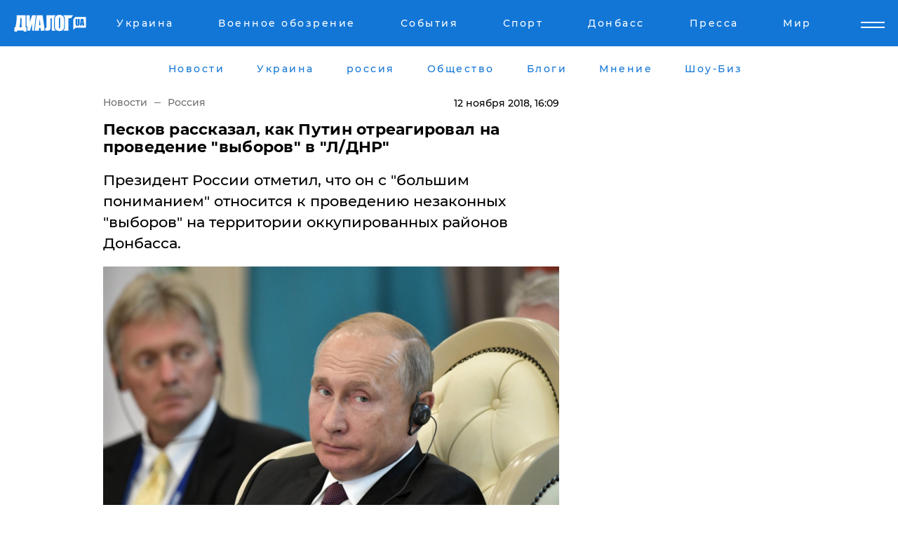

--- FILE ---
content_type: text/html; charset=UTF-8
request_url: https://www.dialog.ua/russia/164569_1542031546
body_size: 10782
content:
<!DOCTYPE html>
<html xmlns="http://www.w3.org/1999/xhtml" dir="ltr" lang="ru" xmlns:og="http://ogp.me/ns#">
<head>
    <meta http-equiv="Content-Type" content="text/html; charset=utf-8" />
    <meta name="viewport" content="width=device-width, initial-scale=1">

    <title>Выборы ДНР: Песков рассказал, как Путин отреагировал на проведение выборов в &quot;Л/ДНР&quot; - 12.11.2018 | Диалог.UA</title>
    <meta name="description" content="Президент России отметил, что он с &quot;большим пониманием&quot; относится к проведению незаконных &quot;выборов&quot; на территории оккупированных районов Донбасса.">
    <meta name="keywords" content=", Украина, Донбасс, Выборы, ДНР, ЛНР, Песков, Путин. укр нет, последние новости дня">
    <link rel="canonical" href="https://www.dialog.ua/russia/164569_1542031546"/>
    
                        <link rel="amphtml" href="https://www.dialog.ua/russia/164569_1542031546/amp">
            
     <meta http-equiv="x-dns-prefetch-control" content="on">
 <link rel="dns-prefetch" href="//google-analytics.com">
 <link rel="dns-prefetch" href="//connect.facebook.net">
 <link rel="dns-prefetch" href="//securepubads.g.doubleclick.net">
 <link rel="preconnect" href="//securepubads.g.doubleclick.net">
 <link rel="dns-prefetch" href="//cm.g.doubleclick.net">
 <link rel="preconnect" href="//cm.g.doubleclick.net">
 <link rel="dns-prefetch" href="//counter.yadro.ru">
 <link rel="dns-prefetch" href="//www.googletagmanager.com/">
 <link rel='dns-prefetch' href='https://ajax.googleapis.com'/>
    <meta name='yandex-verification' content='7fdab9f0679cc6c0'/>

    <!-- news_keywords (only for news/index) -->
            <meta name="news_keywords" content=", Украина, Донбасс, Выборы, ДНР, ЛНР, Песков, Путин. укр нет, последние новости дня">
    
    <meta name="author" content="Dialog.ua">
    <link rel="shortcut icon" href="/favicon.ico">

            <link rel="stylesheet" href="/css/style.min.css?ver=12" type="text/css">
    
    <style>
        /** =================== MONTSERRAT =================== **/

        /** Montserrat Thin **/
        @font-face {
            font-family: "Montserrat";
            font-display: swap;
            font-weight: 100;
            font-style: normal;
            src: url("/css/fonts/Montserrat-Thin.woff2") format("woff2"),
            url("/css/fonts/Montserrat-Thin.woff") format("woff");
        }

        /** Montserrat Thin-Italic **/
        @font-face {
            font-family: "Montserrat";
            font-display: swap;
            font-weight: 100;
            font-style: italic;
            src: url("/css/fonts/Montserrat-ThinItalic.woff2") format("woff2"),
            url("/css/fonts/Montserrat-ThinItalic.woff") format("woff");
        }

        /** Montserrat Light **/
        @font-face {
            font-family: "Montserrat";
            font-display: swap;
            font-weight: 300;
            font-style: normal;
            src: url("/css/fonts/Montserrat-Light.woff2") format("woff2"),
            url("/css/fonts/Montserrat-Light.woff") format("woff");
        }

        /** Montserrat Light-Italic **/
        @font-face {
            font-family: "Montserrat";
            font-display: swap;
            font-weight: 300;
            font-style: italic;
            src: url("/css/fonts/Montserrat-LightItalic.woff2") format("woff2"),
            url("/css/fonts/Montserrat-LightItalic.woff") format("woff");
        }


        /** Montserrat Medium **/
        @font-face {
            font-family: "Montserrat";
            font-display: swap;
            font-weight: 500;
            font-style: normal;
            src: url("/css/fonts/Montserrat-Medium.woff2") format("woff2"),
            url("/css/fonts/Montserrat-Medium.woff") format("woff");
        }

        /** Montserrat Bold **/
        @font-face {
            font-family: "Montserrat";
            font-display: swap;
            font-weight: 600;
            font-style: normal;
            src: url("/css/fonts/Montserrat-Bold.woff2") format("woff2"),
            url("/css/fonts/Montserrat-Bold.woff") format("woff");
        }

        /** Montserrat ExtraBold **/
        @font-face {
            font-family: "Montserrat";
            font-display: swap;
            font-weight: 800;
            font-style: normal;
            src: url("/css/fonts/Montserrat-ExtraBold.woff2") format("woff2"),
            url("/css/fonts/Montserrat-ExtraBold.woff") format("woff");
        }
    </style>

    <!-- og meta -->
    <!-- Facebook Meta -->
    <meta property="fb:app_id" content="1010365385685044" />
    <meta property="og:url" content="https://www.dialog.ua/russia/164569_1542031546" />
    <meta property="og:site_name" content="Диалог.UA" />
    <meta property="og:title" content='Песков рассказал, как Путин отреагировал на проведение "выборов" в "Л/ДНР"' />
    <meta property="og:type" content="article">
    <meta property="og:description" content='Президент России отметил, что он с "большим пониманием" относится к проведению незаконных "выборов" на территории оккупированных районов Донбасса.' />
    <meta property="og:image" content="https://www.dialog.ua/images/news/beee53f5df2ec73ddafd2e4e81e99bff.jpg" />
            <meta property="og:image:width" content="1440" />
        <meta property="og:image:height" content="890" />
    <!-- Twitter Meta -->
<meta name="twitter:card" content="summary_large_image">
<meta name="twitter:site" content="@Dialog_UA">
<meta name="twitter:creator" content="@Dialog_UA">
<meta name="twitter:title" content="Песков рассказал, как Путин отреагировал на проведение &quot;выборов&quot; в &quot;Л/ДНР&quot;">
<meta name="twitter:description" content="Президент России отметил, что он с &quot;большим пониманием&quot; относится к проведению незаконных &quot;выборов&quot; на территории оккупированных районов Донбасса.">
<meta name="twitter:image" content="https://www.dialog.ua/images/news/beee53f5df2ec73ddafd2e4e81e99bff.jpg">
<meta name="twitter:domain" content="www.dialog.ua>">    <meta name="google-site-verification" content="jZKJrW_rC4oKR50hCSQ9LFM1XjJbWaQQnPgLYvrSx00" />

    <!-- Google tag (gtag.js) -->
    <script async src="https://www.googletagmanager.com/gtag/js?id=G-HJDW518ZWK" type="2529e1522007d9b957643eaa-text/javascript"></script>
    <script type="2529e1522007d9b957643eaa-text/javascript">
      window.dataLayer = window.dataLayer || [];
      function gtag(){dataLayer.push(arguments);}
      gtag('js', new Date());

      gtag('config', 'G-HJDW518ZWK');
    </script>
    
    <link rel="manifest" href="/manifest.json">

    <link rel="alternate" hreflang="ru" href="https://www.dialog.ua/russia/164569_1542031546" />
    
    <link rel="apple-touch-icon" href="/img/apple-touch-icon.png">

    </head>
<body>
<div class="overlay"></div>

<div class="header_contn">
    <header class="sticky">
        <div class="container">
            <div class="header-content">
                <div class="header-logo">

                    
                    
                    <a href="https://www.dialog.ua" class="logo">
                        <img src="/css/images/logo.svg" class="logo-main" alt="" width="103" height="24">
                    </a>
                </div>

                <nav>
                    <div class="nav-menu">
                        <ul class="main-menu">
                                                                <li><a href="https://www.dialog.ua/ukraine"><span>Украина</span></a></li>
                                                                    <li><a href="https://www.dialog.ua/war"><span>Военное обозрение</span></a></li>
                                                                    <li><a href="https://daily.dialog.ua/"><span>События</span></a></li>
                                                                    <li><a href="https://sport.dialog.ua/"><span>Спорт</span></a></li>
                                                                    <li><a href="https://www.dialog.ua/tag/274"><span>Донбасс</span></a></li>
                                                                    <li><a href="https://www.dialog.ua/press-release"><span>Пресса</span></a></li>
                                                                    <li><a href="https://www.dialog.ua/world"><span>Мир</span></a></li>
                                                        </ul>
                    </div>

                    <span class="mask"></span>
                </nav>

            </div>
    </div>
    <!-- выпадающее меню -->
    <div class="mobile-nav-wrap" role="navigation">
        <div class="mobile-header-nav ">

            <div class="menu-content">

                <div class="mobile-menu-head">

                    <a class="mobile-menu-head__close" href="#">
                        <img src="/css/images/menu-close.svg" alt="">
                    </a>

                    <span class="mobile-menu-head__logo"><a href=""> <img src="/css/images/logo.svg" alt=""></a></span>

                    <div class="language-selection__mob-menu"><a href="">UA</a></div>
                </div>

                
                <div class="menu-column">
                                                                                <span class="menu-column__title">Главная</span>
                                        <ul>

                                                    <li><a href="https://www.dialog.ua/news"><span>Все новости</span></a></li>
                                                    <li><a href="https://www.dialog.ua/russia"><span>россия</span></a></li>
                                                    <li><a href="https://www.dialog.ua/world"><span>Мир</span></a></li>
                                                    <li><a href="https://www.dialog.ua/war"><span>Военное обозрение</span></a></li>
                                                    <li><a href="https://www.dialog.ua/science"><span>Наука и Техника</span></a></li>
                                                    <li><a href="https://www.dialog.ua/business"><span>Экономика</span></a></li>
                                                    <li><a href="https://www.dialog.ua/opinion"><span>Мнение</span></a></li>
                                                    <li><a href="https://www.dialog.ua/blogs"><span>Блоги</span></a></li>
                                                    <li><a href="https://www.dialog.ua/press-release"><span>Пресса</span></a></li>
                                                    <li><a href="https://showbiz.dialog.ua/"><span>Шоу-биз</span></a></li>
                                                    <li><a href="https://www.dialog.ua/health"><span>Здоровье</span></a></li>
                                                    <li><a href="https://www.dialog.ua/ukraine"><span>Украина</span></a></li>
                                                    <li><a href="https://sport.dialog.ua/"><span>Спорт</span></a></li>
                                                    <li><a href="https://www.dialog.ua/culture"><span>Культура</span></a></li>
                                                    <li><a href="https://www.dialog.ua/tag/304"><span>Беларусь</span></a></li>
                                            </ul>
                                    </div>
                
                <div class="menu-column">
                                        <span class="menu-column__title">Города</span>
                                        <ul>

                                                    <li><a href="https://www.dialog.ua/tag/18"><span>Донецк</span></a></li>
                                                    <li><a href="https://www.dialog.ua/tag/28"><span>Луганск</span></a></li>
                                                    <li><a href="https://www.dialog.ua/tag/23"><span>Киев</span></a></li>
                                                    <li><a href="https://www.dialog.ua/tag/29"><span>Харьков</span></a></li>
                                                    <li><a href="https://www.dialog.ua/tag/30"><span>Днепр</span></a></li>
                                                    <li><a href="https://www.dialog.ua/tag/34"><span>Львов</span></a></li>
                                                    <li><a href="https://www.dialog.ua/tag/33"><span>Одесса</span></a></li>
                                            </ul>
                                    </div>
                
                <div class="menu-column">
                                        <span class="menu-column__title">Война на Донбассе и в Крыму</span>
                                        <ul>

                                                    <li><a href="https://www.dialog.ua/tag/154"><span>"ДНР"</span></a></li>
                                                    <li><a href="https://www.dialog.ua/tag/156"><span>"ЛНР"</span></a></li>
                                                    <li><a href="https://www.dialog.ua/tag/2"><span>Оккупация Крыма</span></a></li>
                                                    <li><a href="https://www.dialog.ua/tag/27"><span>Новости Крыма</span></a></li>
                                                    <li><a href="https://www.dialog.ua/tag/274"><span>Донбасс</span></a></li>
                                                    <li><a href="https://www.dialog.ua/tag/116"><span>Армия Украины</span></a></li>
                                            </ul>
                                    </div>
                
                <div class="menu-column">
                                        <span class="menu-column__title">Лайф стайл</span>
                                        <ul>

                                                    <li><a href="https://www.dialog.ua/health"><span>Здоровье</span></a></li>
                                                    <li><a href="https://www.dialog.ua/donation.html"><span>Помощь проекту</span></a></li>
                                                    <li><a href="https://life.dialog.ua/"><span>Стиль Диалога</span></a></li>
                                                    <li><a href="https://showbiz.dialog.ua/"><span>Шоу-биз</span></a></li>
                                                    <li><a href="https://www.dialog.ua/culture"><span>Культура</span></a></li>
                                                    <li><a href="https://news.dialog.ua/"><span>Общество</span></a></li>
                                            </ul>
                                    </div>
                
                <div class="menu-column">
                                        <span class="menu-column__title">Преса</span>
                                        <ul>

                                                    <li><a href="https://www.dialog.ua/press-release"><span>Преса</span></a></li>
                                            </ul>
                                    </div>
                
                <div class="menu-column">
                                        <span class="menu-column__title">Авторское</span>
                                        <ul>

                                                    <li><a href="https://www.dialog.ua/opinion"><span>Мнение</span></a></li>
                                                    <li><a href="https://www.dialog.ua/blogs"><span>Блоги</span></a></li>
                                                    <li><a href="https://www.dialog.ua/tag/63"><span>ИноСМИ</span></a></li>
                                            </ul>
                                    </div>
                
            </div>

        </div>
    </div>

    
        <a class="mobile-menu-toggle js-toggle-menu hamburger-menu button" href="#">
            <span class="menu-item menu-item-1"></span>
            <span class="menu-item"></span>
        </a>

        <div class="language-selection language-selection--mobile">
            <a href="/ukr">
                UA            </a>
        </div>
    </header>
</div>


    <!-- MAIN PART -->
<main class="">
    <div class="container">

        <div class="top-content-menu">
            <div class="top-content-menu__nav">
                <ul>
                                                <li><a href="https://www.dialog.ua/news"><span>Новости</span></a></li>
                                                    <li><a href="https://www.dialog.ua/ukraine"><span>Украина</span></a></li>
                                                    <li><a href="https://www.dialog.ua/russia"><span>россия</span></a></li>
                                                    <li><a href="https://news.dialog.ua"><span>Общество</span></a></li>
                                                    <li><a href="https://www.dialog.ua/blogs"><span>Блоги</span></a></li>
                                                    <li><a href="https://www.dialog.ua/opinion"><span>Мнение</span></a></li>
                                                    <li><a href="https://showbiz.dialog.ua/"><span>Шоу-Биз</span></a></li>
                                        </ul>
            </div>

            <span class="mask"></span>
        </div>

        <div class="section-content section_news">

            
    <div class="main-content news_main_content">
        <div class="content content--new-inner news_content_blok  news_innner">



            
                
            
            <!-- update news button -->
            <div class="new-head">
                <script type="application/ld+json">
    {
        "@context": "http://schema.org",
        "@type": "NewsArticle",
        "mainEntityOfPage":{
            "@type":"WebPage",
            "@id":"https://www.dialog.ua/russia/164569_1542031546"
        },
        "headline": "Песков рассказал, как Путин отреагировал на проведение &quot;выборов&quot; в &quot;Л/ДНР&quot;",
                 "image": {
            "@type": "ImageObject",
            "representativeOfPage": "true",
            "url": "https://www.dialog.ua/images/news/beee53f5df2ec73ddafd2e4e81e99bff.jpg",
            "width": 1440,
            "height": 890        },
                    "datePublished": "2018-11-12T16:09:46+02:00",
                 "dateModified": "2018-11-12T16:58:15+02:00",
        
                "author": {
            "@type": "Organization",
            "name": "Dialog.ua"
        },
            
        "publisher": {
                "@type": "Organization",
                "name": "Dialog.ua",
                "logo": {
                    "@type": "ImageObject",
                    "url": "https://www.dialog.ua/img/publisher_logo.jpg",
                    "width": 309,
                    "height": 148
                }
            },

        "description": "Президент России отметил, что он с &quot;большим пониманием&quot; относится к проведению незаконных &quot;выборов&quot; на территории оккупированных районов Донбасса.",
        "articleBody": "Об этом сообщил журналистам пресс-секретарь Путина Дмитрий&lt;br&gt;Песков, передает &quot;Диалог.UA&quot;.После обработки почти 77% бюллетеней в голосовании за пост&lt;br&gt;главаря &quot;ДНР&quot;, разумеется, лидирует Денис Пушилин, а на&lt;br&gt;&quot;выборах&quot; в &quot;совет ДНР&quot; побеждает &quot;Донецкая&lt;br&gt;республика&quot;.Песков отметил, что пока ничего не знает о том, будет ли&lt;br&gt;Владимир Путин поздравлять или передавать поздравления &quot;законно избранным&quot;&lt;br&gt;представителям &quot;Л/ДНР&quot;. Также он пояснил, что в Кремле с глубоким&lt;br&gt;пониманием относятся к тому факту, что на оккупированных территориях были&lt;br&gt;проведены &quot;выборы&quot;.Также пресс-секретарь Путина вновь обвинил украинскую строну&lt;br&gt;в том, что она не выполняет Минские договоренности и главы &quot;республик&quot;&lt;br&gt;делают все, чтобы принести &quot;стабильность&quot; гражданам. Он пояснил, что над оккупированными территориями Донбасса&lt;br&gt;нависла значительная угроза широкомасштабных военных действий. Главари &quot;ДНР&quot; сочинили и озвучили настолько&lt;br&gt;огромные цифры по явке и &quot;выборам&quot; в целом, что в очередной раз&lt;br&gt;попались на глупом вранье.Россия не намерена признавать официальный статус&lt;br&gt;&quot;ДНР&quot;, превращая оккупированную часть&amp;nbsp;Донбасса в замкнутую&lt;br&gt;резервацию.",
        "keywords": "Украина, Донбасс, Выборы, ДНР, ЛНР, Песков, Путин."
        }

</script>
                
<script type="application/ld+json">
    {
        "@context": "http://schema.org",
        "@type": "BreadcrumbList",
        "itemListElement": [
            {
                "@type": "ListItem",
                "position": 1,
                "item": {
                    "@id": "https://www.dialog.ua",
                    "name": "Главная"
                }
            },
            {
                "@type": "ListItem",
                "position": 2,
                "item": {
                    "@id": "https://www.dialog.ua/russia",
                    "name": "Россия"
                }
            }
        ]
    }
</script>

                
                    <div class="breadcrumbs">
                        <a href="https://www.dialog.ua">
                            Новости                        </a>
                        <span class="sep"></span>
                        <a href="/russia">Россия</a>
                    </div>

                

                
                <span class="new-head__date">
                    12 ноября 2018, 16:09                </span>
            </div>

            
            <div class="new-inner inner_news">

                <h1>Песков рассказал, как Путин отреагировал на проведение "выборов" в "Л/ДНР"</h1>

                <p class="preview">Президент России отметил, что он с "большим пониманием" относится к проведению незаконных "выборов" на территории оккупированных районов Донбасса.</p>

                <p><img src="https://www.dialog.ua/images/news/beee53f5df2ec73ddafd2e4e81e99bff.jpg" alt="Песков рассказал, как Путин отреагировал на проведение &quot;выборов&quot; в &quot;Л/ДНР&quot;" /></p>
                
                        <div class="banner banner--news align-center align-center" style="">
        <script async src="https://pagead2.googlesyndication.com/pagead/js/adsbygoogle.js?client=ca-pub-3695032019363550" crossorigin="anonymous" type="2529e1522007d9b957643eaa-text/javascript"></script>
<!-- Под фото новость Десктоп -->
<ins class="adsbygoogle"
     style="display:block"
     data-ad-client="ca-pub-3695032019363550"
     data-ad-slot="1996806517"
     data-ad-format="auto"
     data-full-width-responsive="true"></ins>
<script type="2529e1522007d9b957643eaa-text/javascript">
     (adsbygoogle = window.adsbygoogle || []).push({});
</script>    </div>
                
                

                                                    
                
                <p>Об этом сообщил журналистам пресс-секретарь Путина Дмитрий
Песков, передает "Диалог.UA".</p><p>После обработки почти 77% бюллетеней в голосовании за пост
главаря "<a href="https://www.dialog.ua/ukraine/164530_1542006878">ДНР</a>", разумеется, лидирует Денис Пушилин, а на
"выборах" в "совет ДНР" побеждает "Донецкая
республика".</p>        <div class="news-content-ad align-center" style="">
        <script async src="https://pagead2.googlesyndication.com/pagead/js/adsbygoogle.js?client=ca-pub-3695032019363550" crossorigin="anonymous" type="2529e1522007d9b957643eaa-text/javascript"></script>
<!-- В тело новости проверка Диалог -->
<ins class="adsbygoogle"
     style="display:block"
     data-ad-client="ca-pub-3695032019363550"
     data-ad-slot="7403794482"
     data-ad-format="auto"
     data-full-width-responsive="true"></ins>
<script type="2529e1522007d9b957643eaa-text/javascript">
     (adsbygoogle = window.adsbygoogle || []).push({});
</script>    </div>
<p>Песков отметил, что пока ничего не знает о том, будет ли
Владимир Путин поздравлять или передавать поздравления "законно избранным"
представителям "Л/ДНР". Также он пояснил, что в Кремле с глубоким
пониманием относятся к тому факту, что на оккупированных территориях были
проведены "выборы".</p><p>Также пресс-секретарь Путина вновь обвинил украинскую строну
в том, что она не выполняет Минские договоренности и главы "республик"
делают все, чтобы принести "стабильность" гражданам. </p><p>Он пояснил, что над оккупированными территориями Донбасса
нависла значительная угроза широкомасштабных военных действий. </p><p>Главари "ДНР" сочинили и озвучили настолько
огромные цифры по явке и "<a href="https://www.dialog.ua/ukraine/164546_1542016876">выборам</a>" в целом, что в очередной раз
попались на глупом вранье.</p><p>Россия не намерена признавать официальный статус
"ДНР", превращая оккупированную часть&nbsp;<a href="https://www.dialog.ua/ukraine/164471_1541924842">Донбасса</a> в замкнутую
резервацию.</p>
                                                                </div>

                            <div class="tags">
                                            <a target="_blank" href="https://www.dialog.ua/tag/67">Владимир Путин</a>                                            <a target="_blank" href="https://www.dialog.ua/tag/219">Политика</a>                                            <a target="_blank" href="https://www.dialog.ua/tag/274">Новости Донбасса</a>                                            <a target="_blank" href="https://www.dialog.ua/tag/354">Выборы "ДНР и ЛНР"</a>                                            <a target="_blank" href="https://www.dialog.ua/tag/398">Дмитрий Песков</a>                                            <a target="_blank" href="https://www.dialog.ua/tag/581">Новости дня</a>                                    </div>
            
            <div class="share">
                <div class="socials">
                    <button class="open-comments mobile-hide">+ Добавить Комментарий</button>
                    <div class="shareaholic-canvas" data-app="share_buttons" data-app-id="26969635"></div>
                </div>
            </div>

            
            
                        <div class="banner mobile-hide align-center" style="width: 650px;">
        <!-- Вниз новости НВ Дизайн Диалог Декстоп -->
<ins class="adsbygoogle"
     style="display:block"
     data-ad-client="ca-pub-3660307541539783"
     data-ad-slot="3521732345"
     data-ad-format="auto"
     data-full-width-responsive="true"></ins>
<script type="2529e1522007d9b957643eaa-text/javascript">
     (adsbygoogle = window.adsbygoogle || []).push({});
</script>    </div>
                
            



            
                            <h2 class="margin-small"><a href="https://www.dialog.ua/news">Последние новости</a></h2>
<div class="news last-news">
    
        <div class="new-item">
            <p>
                <a href="https://www.dialog.ua/opinion/327241_1768597742">Левин назвал одну общую особенность современных войн, знание которой многое проясняет: "Никто этого не оглашал"</a>                <span class="new-item__icon"><img src="/css/images/video-icon.svg" class="video-icon" alt=""></span>            </p>
            <span class="new-item__time">07:00</span>
        </div>

    
        <div class="new-item">
            <p>
                <a href="https://www.dialog.ua/russia/327240_1768596453"><strong>"Летающий госпиталь" МЧС РФ срочно доставил сына Кадырова в Москву после аварии в Грозном – росСМИ</strong></a>                            </p>
            <span class="new-item__time">22:53</span>
        </div>

    
        <div class="new-item">
            <p>
                <a href="https://news.dialog.ua/327239_1768594891"><strong>Bolt возобновляет работу в Киеве в комендантский час: добраться до тепла и больниц станет проще</strong></a>                            </p>
            <span class="new-item__time">22:29</span>
        </div>

    
        <div class="new-item">
            <p>
                <a href="https://www.dialog.ua/opinion/327238_1768594148">Андрющенко рассказал правду о ситуации в Мариуполе в цифрах и сообщил, когда город станет "не украинским"</a>                            </p>
            <span class="new-item__time">22:22</span>
        </div>

    
        <div class="new-item">
            <p>
                <a href="https://www.dialog.ua/war/327237_1768593977">США перебрасывают к Ирану авианосец в ожидании решения Трампа </a>                            </p>
            <span class="new-item__time">22:18</span>
        </div>

    
        <div class="new-item">
            <p>
                <a href="https://news.dialog.ua/327236_1768590266">ПриватБанк берет паузу: через несколько часов сервисы станут недоступны</a>                            </p>
            <span class="new-item__time">21:14</span>
        </div>

    
        <div class="new-item">
            <p>
                <a href="https://www.dialog.ua/business/327235_1768589527"><strong>От РФ потребовали долг Российской империи в $225 млрд, заставив заглянуть в "мусорную корзину истории"</strong></a>                            </p>
            <span class="new-item__time">21:01</span>
        </div>

    
        <div class="new-item">
            <p>
                <a href="https://www.dialog.ua/russia/327234_1768589073"><strong>Дороги к больнице закрыты, сын Кадырова без сознания – известны новые детали ДТП в Грозном </strong></a>                            </p>
            <span class="new-item__time">20:55</span>
        </div>

    
        <div class="new-item">
            <p>
                <a href="https://www.dialog.ua/world/327233_1768588990">​Трамп внезапно поблагодарил режим в Иране: "Глубоко уважаю"</a>                            </p>
            <span class="new-item__time">20:53</span>
        </div>

    
        <div class="new-item">
            <p>
                <a href="https://www.dialog.ua/world/327232_1768587279">У Трампа отреагировали на переброску европейских войск в Гренландию</a>                            </p>
            <span class="new-item__time">20:25</span>
        </div>

    
        <div class="new-item">
            <p>
                <a href="https://www.dialog.ua/war/327231_1768585568">​"А где делись 700 тысяч душ?" - Z-патриот удивился, посчитав потери ВС РФ в войне</a>                            </p>
            <span class="new-item__time">19:52</span>
        </div>

    
        <div class="new-item">
            <p>
                <a href="https://www.dialog.ua/russia/327230_1768584967"><strong>Грозный перекрыт: реанимируют сына Кадырова, его кортеж разбился в ДТП – Niyso</strong></a>                            </p>
            <span class="new-item__time">19:43</span>
        </div>

    
        <div class="new-item">
            <p>
                <a href="https://www.dialog.ua/world/327228_1768583435"><strong>​Сенатор-республиканец Уикер назвал войну РФ "самой опасной" угрозой миру и призвал к поддержке Украины</strong></a>                            </p>
            <span class="new-item__time">19:20</span>
        </div>

    
        <div class="new-item">
            <p>
                <a href="https://news.dialog.ua/327227_1768582973"><strong>Зима без света и отопления в условиях войны: проверенные способы сохранить тепло в квартире</strong></a>                            </p>
            <span class="new-item__time">19:14</span>
        </div>

    
        <div class="new-item">
            <p>
                <a href="https://www.dialog.ua/ukraine/327226_1768581230">​Зеленский объяснил, зачем нужен энергетический формат "Рамштайн"</a>                            </p>
            <span class="new-item__time">18:41</span>
        </div>

    
        <div class="new-item">
            <p>
                <a href="https://www.dialog.ua/war/327225_1768580232">Павел пообещал Украине боевые самолеты, эффективные в борьбе с дронами </a>                            </p>
            <span class="new-item__time">18:27</span>
        </div>

    
        <div class="new-item">
            <p>
                <a href="https://www.dialog.ua/ukraine/327224_1768579491">"Кто не хочет заканчивать войну?" - Зеленский привел пример недоговороспособности Путина</a>                            </p>
            <span class="new-item__time">18:14</span>
        </div>

    
        <div class="new-item">
            <p>
                <a href="https://www.dialog.ua/russia/327223_1768578848"><strong>"Все понимают, что все идет к концу", – СМИ узнали новые подробности о состоянии Кадырова</strong></a>                            </p>
            <span class="new-item__time">18:10</span>
        </div>

    
        <div class="new-item">
            <p>
                <a href="https://www.dialog.ua/war/327222_1768577698">​Удар по тылу: ВСУ поразили склад боеприпасов врага в оккупированном Приморске</a>                            </p>
            <span class="new-item__time">17:43</span>
        </div>

    
        <div class="new-item">
            <p>
                <a href="https://www.dialog.ua/world/327221_1768576913">Япония и Филиппины заключили оборонный пакт против растущей агрессии Китая </a>                            </p>
            <span class="new-item__time">17:33</span>
        </div>

    


</div>

<div class="show-more  show-more--margin show-more--large show-more--last-categories active_more">
    <a href="#">Смотреть ещё</a>
</div>
<form class="load_more_data">
    <input type="hidden" name="offset" value="40">
    <input type="hidden" name="limit" value="8">
    <input type="hidden" name="location" value="1" >
    <input type="hidden" name="locale" value="ru" >
    
        </form>

            

            
                
            

        </div>

        <aside>


            
                        <div class="banner align-center" style="width: 300px;">
        <script async src="https://pagead2.googlesyndication.com/pagead/js/adsbygoogle.js" type="2529e1522007d9b957643eaa-text/javascript"></script>
<!-- Правая колонка проверка 300 Диалог -->
<ins class="adsbygoogle"
     style="display:block"
     data-ad-client="ca-pub-3660307541539783"
     data-ad-slot="4092939786"
     data-ad-format="auto"
     data-full-width-responsive="true"></ins>
<script type="2529e1522007d9b957643eaa-text/javascript">
     (adsbygoogle = window.adsbygoogle || []).push({});
</script>    </div>

            
            <h2><a href="https://www.dialog.ua">Главные новости</a></h2>

            <div class="side-news">

                
                <div class="new-side-item">
    <p><a href="https://news.dialog.ua/327217_1768573846">Магазины, аптеки и не только: в Украине официально ослабили комендантский час</a></p>
</div>
                                <div class="new-side-item">
            <p><a href="https://www.dialog.ua/russia/327240_1768596453">"Летающий госпиталь" МЧС РФ срочно доставил сына Кадырова в Москву после аварии в Грозном – росСМИ</a></p>
        </div>
            <div class="new-side-item">
            <p><a href="https://www.dialog.ua/war/327237_1768593977">США перебрасывают к Ирану авианосец в ожидании решения Трампа </a></p>
        </div>
            <div class="new-side-item">
            <p><a href="https://news.dialog.ua/327236_1768590266">ПриватБанк берет паузу: через несколько часов сервисы станут недоступны</a></p>
        </div>
            <div class="new-side-item">
            <p><a href="https://www.dialog.ua/business/327235_1768589527">От РФ потребовали долг Российской империи в $225 млрд, заставив заглянуть в "мусорную корзину истории"</a></p>
        </div>
            <div class="new-side-item">
            <p><a href="https://www.dialog.ua/russia/327234_1768589073">Дороги к больнице закрыты, сын Кадырова без сознания – известны новые детали ДТП в Грозном </a></p>
        </div>
            <div class="new-side-item">
            <p><a href="https://www.dialog.ua/world/327232_1768587279">У Трампа отреагировали на переброску европейских войск в Гренландию</a></p>
        </div>
            <div class="new-side-item">
            <p><a href="https://www.dialog.ua/war/327231_1768585568">​"А где делись 700 тысяч душ?" - Z-патриот удивился, посчитав потери ВС РФ в войне</a></p>
        </div>
            <div class="new-side-item">
            <p><a href="https://www.dialog.ua/russia/327230_1768584967">Грозный перекрыт: реанимируют сына Кадырова, его кортеж разбился в ДТП – Niyso</a></p>
        </div>
    
                            </div>

            
                        <div class="banner align-center" style="">
        <script async src="https://pagead2.googlesyndication.com/pagead/js/adsbygoogle.js?client=ca-pub-3695032019363550" crossorigin="anonymous" type="2529e1522007d9b957643eaa-text/javascript"></script>
<!-- Мобильный низ новости Диалог -->
<ins class="adsbygoogle"
     style="display:block"
     data-ad-client="ca-pub-3695032019363550"
     data-ad-slot="4039264547"
     data-ad-format="auto"
     data-full-width-responsive="true"></ins>
<script type="2529e1522007d9b957643eaa-text/javascript">
     (adsbygoogle = window.adsbygoogle || []).push({});
</script>    </div>

            



                        <h2>Мнения</h2>

<div class="opinions users-side">

                <div class="user-item">
                                        <a href="https://www.dialog.ua/person/Yigal_Levin" class="user-item__head">
                                            <span class="user-item__avatar">
                            <img width="42px" height="42px" data-src="/images/person/c3dcdf44c92418327cb9434c552edcc1.jpg" src="" />                        </span>
                                        <span class="user-item__name">
                                            <span>Игаль Левин</span>
                                            <span><p>Военный аналитик,&nbsp;офицер Армии обороны Израиля&nbsp;</p></span></span>
                </a>
            
            <p>

                                    <a href="https://www.dialog.ua/opinion/327241_1768597742"><span>Левин назвал одну общую особенность современных войн, знание которой многое проясняет: "Никто этого не оглашал"</span></a>
                
            </p>

        </div>
            <div class="user-item">
                        
            <p>

                                    <a href="https://www.dialog.ua/opinion/327238_1768594148"><span>Андрющенко рассказал правду о ситуации в Мариуполе в цифрах и сообщил, когда город станет "не украинским"</span></a>
                
            </p>

        </div>
            <div class="user-item">
                                        <a href="https://www.dialog.ua/person/Vitaly_Portnikov" class="user-item__head">
                                            <span class="user-item__avatar">
                            <img width="42px" height="42px" data-src="/images/person/4d859ef024bad660d7632e1e8c15b808.jpg" src="" />                        </span>
                                        <span class="user-item__name">
                                            <span>Виталий Портников</span>
                                            <span><p>Украинский журналист, писатель и публицист</p></span></span>
                </a>
            
            <p>

                                    <a href="https://www.dialog.ua/opinion/327178_1768510182"><span>"Мир живет другими понятиями..." – Портников предупредил украинцев о неизбежных последствиях войны, о которых молчат</span></a>
                
            </p>

        </div>
    </div>

<div class="show-more show-more--left show-more--margin">
    <a href="https://www.dialog.ua/opinion">Смотреть ещё</a>
</div>


<h2>Блоги</h2>

<div class="blogs users-side">
                <div class="user-item">
                            <a href="https://www.dialog.ua/person/Oleg_Zhdanov" class="user-item__head">
                                            <span class="user-item__avatar">
                            <img width="42px" height="42px" data-src="/images/person/c99f12aba18f2d5cd35454758b5361e8.jpg" src="" />                        </span>
                                        <span class="user-item__name">
                                            <span>Олег Жданов</span>
                                            <span><p>Военный эксперт,&nbsp;полковник запаса, блогер</p></span></span>
                </a>
                        <p>
                                    <a href="https://www.dialog.ua/blogs/327173_1768504326"><span>Жданов назвал того, кто может лишить Украину возможности вернуть оккупированные территории, открыв "ящик Пандоры"</span></a>
                
            </p>
        </div>
            <div class="user-item">
                            <a href="https://www.dialog.ua/person/Olexandr_Musiienko" class="user-item__head">
                                            <span class="user-item__avatar">
                            <img width="42px" height="42px" data-src="/images/person/43d93b8bde5995972aad2b6ed00693a3.jpg" src="" />                        </span>
                                        <span class="user-item__name">
                                            <span>Александр Мусиенко</span>
                                            <span><p>Политический консультант, эксперт</p></span></span>
                </a>
                        <p>
                                    <a href="https://www.dialog.ua/blogs/327137_1768478350"><span>Мусиенко рассказал, кто собирается нанести "двойной удар" по России, пытаясь "перекрыть кислород" Путину</span></a>
                
            </p>
        </div>
            <div class="user-item">
                            <a href="https://www.dialog.ua/person/Yurii_Shvets" class="user-item__head">
                                            <span class="user-item__avatar">
                            <img width="42px" height="42px" data-src="/images/person/1e2f8d91edbeac4b9be094576524e19b.jpg" src="" />                        </span>
                                        <span class="user-item__name">
                                            <span>Юрий Швец</span>
                                            <span><p>Экономический и военный аналитик</p></span></span>
                </a>
                        <p>
                                    <a href="https://www.dialog.ua/blogs/327026_1768311311"><span>Швец заинтриговал ответом на вопрос, может ли Трамп отдать приказ о задержании Путина: "Расшифровали это..."</span></a>
                
            </p>
        </div>
    </div>
<div class="show-more show-more--left show-more--margin">
    <a href="https://www.dialog.ua/blogs">Смотреть ещё</a>
</div>
            
            
                
            

        </aside>


    </div>
</div>

    </div>

    

    <div class="container">
        <div class="bottom-menu">
            <div class="bottom-menu__left">
                <span class="dialog-logo">
                    <img width="113px" height="26px" data-src="/css/images/logo-dark.svg" src="" />                </span>
                <span class="copy">© 2026, Диалог.ua<br>Все права защищены. </span>
            </div>
            <div class="bottom-menu__ul">
                <ul>
                    <li class="dialog-logo--show">
                        <img width="113px" height="20px" data-src="/css/images/logo-dark.svg" src="" />                    </li>
                                            <li><a href="https://www.dialog.ua/news"><span>Новости</span></a></li>
                                            <li><a href="https://www.dialog.ua/ukraine"><span>Украина</span></a></li>
                                            <li><a href="https://www.dialog.ua/russia"><span>россия</span></a></li>
                                            <li><a href="https://news.dialog.ua"><span>Общество</span></a></li>
                                            <li><a href="https://www.dialog.ua/blogs"><span>Блоги</span></a></li>
                                            <li><a href="https://www.dialog.ua/opinion"><span>Мнение</span></a></li>
                                            <li><a href="https://showbiz.dialog.ua/"><span>Шоу-Биз</span></a></li>
                                            <li><a href="https://www.dialog.ua/press-release"><span>Пресса</span></a></li>
                                            <li><a href="https://www.dialog.ua/world"><span>Мир</span></a></li>
                                            <li><a href="https://www.dialog.ua/business"><span>Экономика</span></a></li>
                                            <li><a href="https://www.dialog.ua/war"><span>Военное Обозрение</span></a></li>
                                            <li><a href="https://life.dialog.ua/"><span>Стиль</span></a></li>
                                            <li><a href="https://www.dialog.ua/tag/274"><span>Новости Донбасса</span></a></li>
                                            <li><a href="https://sport.dialog.ua/"><span>Спорт</span></a></li>
                                            <li><a href="https://dialog.ua/tag/71"><span>США</span></a></li>
                                            <li><a href="https://showbiz.dialog.ua"><span>Шоубиз</span></a></li>
                                    </ul>
            </div>
        </div>
    </div>
</main>



<!-- FOOTER -->
<footer>
    <div class="container">
        <div class="footer-content">

            <ul class="footer-menu">
                <li><a href="https://www.dialog.ua/about.html">О проекте</a></li>
                <li><a href="https://www.dialog.ua/editorial.html">Редакция</a></li>
                <li><a href="https://www.dialog.ua/contacts.html">Контакты</a></li>
                <li><a href="https://www.dialog.ua/adv.html">Реклама</a></li>
                <li><a href="https://www.dialog.ua/credits.html">Персональные данные</a></li>
                <li><a href="https://www.dialog.ua/privacypolicy.html">Защита персональных данных</a></li>

            </ul>
            <span class="footer-text">Использование материалов разрешается при условии ссылки (для интернет-изданий - гиперссылки) на "<a href="https://www.dialog.ua">Диалог.ua</a>" не ниже третьего абзаца.</span>
            <span class="copy">
                    © 2026, <span>Диалог.ua.</span> Все права защищены.                </span>
        </div>

    </div>
</footer>

<!-- <div class="cookie-policy">
    <p class="cookie-policy-title">Про использование cookies</p>
    <p class="cookie-policy-text">Продолжая просматривать www.dialog.ua вы подтверждаете, что ознакомились с Правилами
        пользования сайтом и соглашаетесь на использование файлов cookies</p>
    <div class="cookie-policy-buttons">
        <a href="https://www.dialog.ua/privacypolicy.html" class="cookie-info-link ">Про файлы cookies</a>
        <button class="cookie-accept-btn">Соглашаюсь</button>
    </div>
    <button class="close-btn"></button>
</div> -->

<script defer src="/js/jquery-3.2.1.min.js" type="2529e1522007d9b957643eaa-text/javascript"></script>

<script async type="2529e1522007d9b957643eaa-text/javascript">
    var scripts = document.getElementsByTagName('script');
    var script = scripts[scripts.length - 1];

    if (document.body.clientWidth >= 1024) {
        setTimeout(function () {
            script.outerHTML += '<script src="/js/desktop-scripts.js"></sc' + 'ript>';
        }, 500);
    } else {
        setTimeout(function () {
            script.outerHTML += '<script src="/js/mobile-scripts.js"></sc' + 'ript>';
        }, 500);
    }
</script>
<script defer src="/js/scripts.js?ver=5" type="2529e1522007d9b957643eaa-text/javascript"></script>

<script type="2529e1522007d9b957643eaa-text/javascript">

    function buildScript(src, attributes) {
        var script = document.createElement('script');
        script.src = src;
        for (key in attributes) {
            script[key] = attributes[key];
        }
        document.body.appendChild(script);
    }

    function downloadJSAtOnload() {
                (function () {
            var script = document.createElement('script');
            script.src = "https://pagead2.googlesyndication.com/pagead/js/adsbygoogle.js";
                        script.async = true;
                        document.body.appendChild(script);
        })();
        
        
                buildScript("https://platform.twitter.com/widgets.js", {async: true});
        buildScript("//www.instagram.com/embed.js", {async: true});
                /*buildScript("//dsms0mj1bbhn4.cloudfront.net/assets/pub/shareaholic.js",
            { async:true,
              "data-shr-siteid": "9a6d8903fd66a0407e4ed9a92f28cdcd",
              "data-cfasync": false,
            }
            );*/


        
    }

    if (window.addEventListener)
        window.addEventListener("load", downloadJSAtOnload, false);
    else if (window.attachEvent)
        window.attachEvent("onload", downloadJSAtOnload);
    else window.onload = downloadJSAtOnload;
</script>

    <script type="text/javascript" data-cfasync="false" src="//dsms0mj1bbhn4.cloudfront.net/assets/pub/shareaholic.js"
            data-shr-siteid="9a6d8903fd66a0407e4ed9a92f28cdcd" async="async"></script>


<script src="/cdn-cgi/scripts/7d0fa10a/cloudflare-static/rocket-loader.min.js" data-cf-settings="2529e1522007d9b957643eaa-|49" defer></script><script defer src="https://static.cloudflareinsights.com/beacon.min.js/vcd15cbe7772f49c399c6a5babf22c1241717689176015" integrity="sha512-ZpsOmlRQV6y907TI0dKBHq9Md29nnaEIPlkf84rnaERnq6zvWvPUqr2ft8M1aS28oN72PdrCzSjY4U6VaAw1EQ==" data-cf-beacon='{"rayId":"9bf3886348c8e100","version":"2025.9.1","serverTiming":{"name":{"cfExtPri":true,"cfEdge":true,"cfOrigin":true,"cfL4":true,"cfSpeedBrain":true,"cfCacheStatus":true}},"token":"1fc2a877def342f8a2006fcbd93f5ff5","b":1}' crossorigin="anonymous"></script>
</body>

</html>


--- FILE ---
content_type: text/html; charset=utf-8
request_url: https://www.google.com/recaptcha/api2/aframe
body_size: 268
content:
<!DOCTYPE HTML><html><head><meta http-equiv="content-type" content="text/html; charset=UTF-8"></head><body><script nonce="Cjrq0LdsByPAEtzZD6TXHg">/** Anti-fraud and anti-abuse applications only. See google.com/recaptcha */ try{var clients={'sodar':'https://pagead2.googlesyndication.com/pagead/sodar?'};window.addEventListener("message",function(a){try{if(a.source===window.parent){var b=JSON.parse(a.data);var c=clients[b['id']];if(c){var d=document.createElement('img');d.src=c+b['params']+'&rc='+(localStorage.getItem("rc::a")?sessionStorage.getItem("rc::b"):"");window.document.body.appendChild(d);sessionStorage.setItem("rc::e",parseInt(sessionStorage.getItem("rc::e")||0)+1);localStorage.setItem("rc::h",'1768628585643');}}}catch(b){}});window.parent.postMessage("_grecaptcha_ready", "*");}catch(b){}</script></body></html>